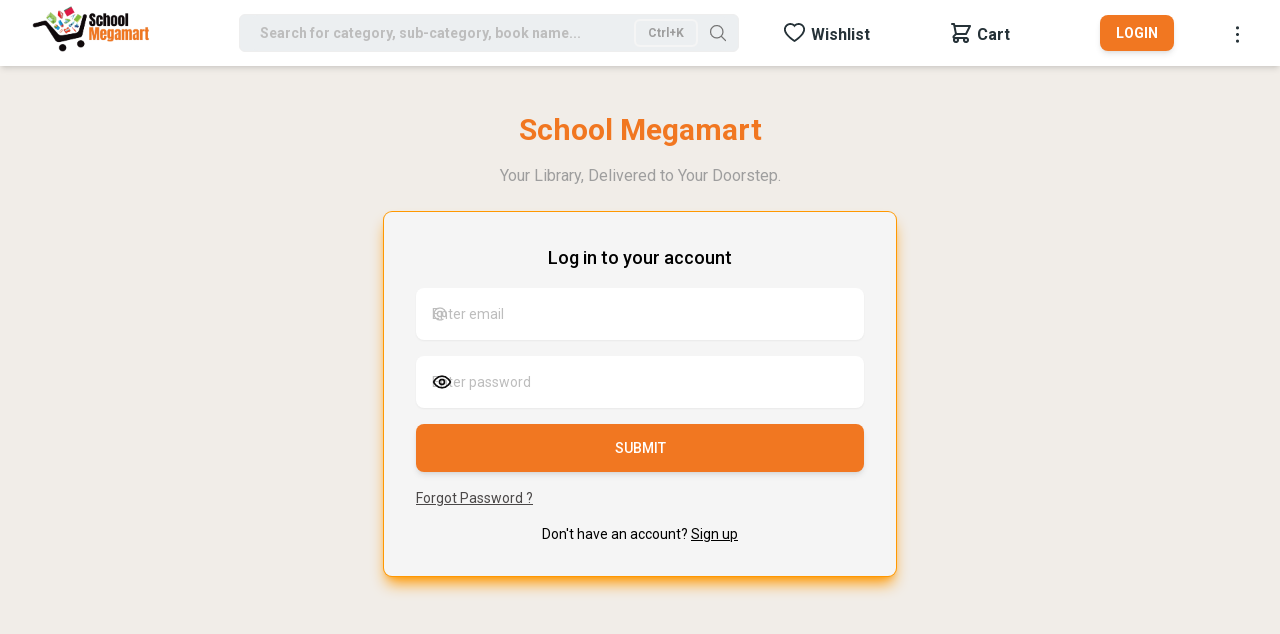

--- FILE ---
content_type: text/html; charset=UTF-8
request_url: https://www.schoolmegamart.com/product/g-k-studio-6/
body_size: 2416
content:
<!doctype html>
<html lang="en" class="scroll-smooth">

<head>
    <meta charset="UTF-8" />
    <link rel="icon" href="/assets/favicon-Rz6iU4Nn.ico" />
    <link rel="icon" type="image/svg+xml" href="/vite.png" />
    <meta name="viewport" content="width=device-width, initial-scale=1.0" />
    <title>School Megamart</title>

    <!-- Meta Description -->
    <meta name="description"
        content="School Megamart - Your one-stop shop for all school supplies and educational resources." />

    <!-- Meta Keywords -->
    <meta name="keywords" content="school supplies, educational resources, books, stationery, school megamart" />

    <!-- Open Graph Meta Tags -->
    <meta property="og:title" content="School Megamart" />
    <meta property="og:description" content="Your one-stop shop for all school supplies and educational resources." />
    <meta property="og:image" content="/path/to/image.jpg" />
    <meta property="og:url" content="https://www.schoolmegamart.com" />
    <meta property="og:type" content="website" />

    <!-- Twitter Card Meta Tags -->
    <meta name="twitter:card" content="summary_large_image" />
    <meta name="twitter:title" content="School Megamart" />
    <meta name="twitter:description" content="Your one-stop shop for all school supplies and educational resources." />
    <meta name="twitter:image" content="/path/to/image.jpg" />

    <!-- Structured Data using JSON-LD -->
    <script type="application/ld+json">
    {
        "@context": "https://schema.org",
        "@type": "Organization",
        "name": "School Megamart",
        "url": "https://www.schoolmegamart.com",
        "logo": "/path/to/logo.png",
        "sameAs": [
            "https://www.facebook.com/schoolmegamart",
            "https://www.twitter.com/schoolmegamart",
            "https://www.instagram.com/schoolmegamart"
        ]
    }
    </script>
    <!-- Google tag (gtag.js) -->
    <script async src="https://www.googletagmanager.com/gtag/js?id=G-C2DCHC0J7S"></script>
    <script>
        window.dataLayer = window.dataLayer || [];
        function gtag() { dataLayer.push(arguments); }
        gtag('js', new Date());

        gtag('config', 'G-C2DCHC0J7S');
    </script>
  <script type="module" crossorigin src="/assets/index-DMmA_yXI.js"></script>
  <link rel="stylesheet" crossorigin href="/assets/index-Dqc51wec.css">
</head>

<body>
    <div id="root"></div>
</body>

</html>